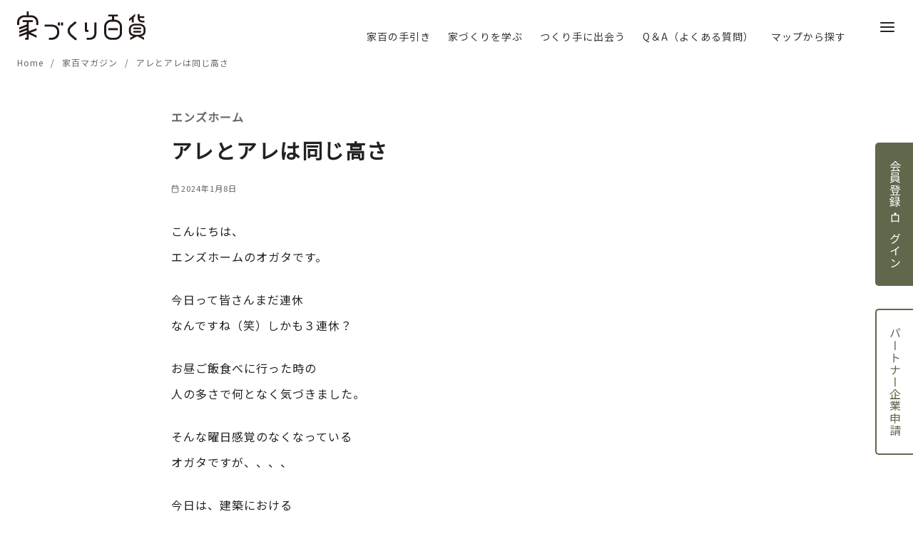

--- FILE ---
content_type: text/html; charset=utf-8
request_url: https://www.google.com/recaptcha/api2/anchor?ar=1&k=6Ldt3ZQdAAAAAKiyXAJcpTR_M0U2JEz5dtEy0Qx3&co=aHR0cHM6Ly9pZWR1a3VyaTEwMC5jb206NDQz&hl=en&v=PoyoqOPhxBO7pBk68S4YbpHZ&size=invisible&anchor-ms=20000&execute-ms=30000&cb=48m7jm652zq0
body_size: 48648
content:
<!DOCTYPE HTML><html dir="ltr" lang="en"><head><meta http-equiv="Content-Type" content="text/html; charset=UTF-8">
<meta http-equiv="X-UA-Compatible" content="IE=edge">
<title>reCAPTCHA</title>
<style type="text/css">
/* cyrillic-ext */
@font-face {
  font-family: 'Roboto';
  font-style: normal;
  font-weight: 400;
  font-stretch: 100%;
  src: url(//fonts.gstatic.com/s/roboto/v48/KFO7CnqEu92Fr1ME7kSn66aGLdTylUAMa3GUBHMdazTgWw.woff2) format('woff2');
  unicode-range: U+0460-052F, U+1C80-1C8A, U+20B4, U+2DE0-2DFF, U+A640-A69F, U+FE2E-FE2F;
}
/* cyrillic */
@font-face {
  font-family: 'Roboto';
  font-style: normal;
  font-weight: 400;
  font-stretch: 100%;
  src: url(//fonts.gstatic.com/s/roboto/v48/KFO7CnqEu92Fr1ME7kSn66aGLdTylUAMa3iUBHMdazTgWw.woff2) format('woff2');
  unicode-range: U+0301, U+0400-045F, U+0490-0491, U+04B0-04B1, U+2116;
}
/* greek-ext */
@font-face {
  font-family: 'Roboto';
  font-style: normal;
  font-weight: 400;
  font-stretch: 100%;
  src: url(//fonts.gstatic.com/s/roboto/v48/KFO7CnqEu92Fr1ME7kSn66aGLdTylUAMa3CUBHMdazTgWw.woff2) format('woff2');
  unicode-range: U+1F00-1FFF;
}
/* greek */
@font-face {
  font-family: 'Roboto';
  font-style: normal;
  font-weight: 400;
  font-stretch: 100%;
  src: url(//fonts.gstatic.com/s/roboto/v48/KFO7CnqEu92Fr1ME7kSn66aGLdTylUAMa3-UBHMdazTgWw.woff2) format('woff2');
  unicode-range: U+0370-0377, U+037A-037F, U+0384-038A, U+038C, U+038E-03A1, U+03A3-03FF;
}
/* math */
@font-face {
  font-family: 'Roboto';
  font-style: normal;
  font-weight: 400;
  font-stretch: 100%;
  src: url(//fonts.gstatic.com/s/roboto/v48/KFO7CnqEu92Fr1ME7kSn66aGLdTylUAMawCUBHMdazTgWw.woff2) format('woff2');
  unicode-range: U+0302-0303, U+0305, U+0307-0308, U+0310, U+0312, U+0315, U+031A, U+0326-0327, U+032C, U+032F-0330, U+0332-0333, U+0338, U+033A, U+0346, U+034D, U+0391-03A1, U+03A3-03A9, U+03B1-03C9, U+03D1, U+03D5-03D6, U+03F0-03F1, U+03F4-03F5, U+2016-2017, U+2034-2038, U+203C, U+2040, U+2043, U+2047, U+2050, U+2057, U+205F, U+2070-2071, U+2074-208E, U+2090-209C, U+20D0-20DC, U+20E1, U+20E5-20EF, U+2100-2112, U+2114-2115, U+2117-2121, U+2123-214F, U+2190, U+2192, U+2194-21AE, U+21B0-21E5, U+21F1-21F2, U+21F4-2211, U+2213-2214, U+2216-22FF, U+2308-230B, U+2310, U+2319, U+231C-2321, U+2336-237A, U+237C, U+2395, U+239B-23B7, U+23D0, U+23DC-23E1, U+2474-2475, U+25AF, U+25B3, U+25B7, U+25BD, U+25C1, U+25CA, U+25CC, U+25FB, U+266D-266F, U+27C0-27FF, U+2900-2AFF, U+2B0E-2B11, U+2B30-2B4C, U+2BFE, U+3030, U+FF5B, U+FF5D, U+1D400-1D7FF, U+1EE00-1EEFF;
}
/* symbols */
@font-face {
  font-family: 'Roboto';
  font-style: normal;
  font-weight: 400;
  font-stretch: 100%;
  src: url(//fonts.gstatic.com/s/roboto/v48/KFO7CnqEu92Fr1ME7kSn66aGLdTylUAMaxKUBHMdazTgWw.woff2) format('woff2');
  unicode-range: U+0001-000C, U+000E-001F, U+007F-009F, U+20DD-20E0, U+20E2-20E4, U+2150-218F, U+2190, U+2192, U+2194-2199, U+21AF, U+21E6-21F0, U+21F3, U+2218-2219, U+2299, U+22C4-22C6, U+2300-243F, U+2440-244A, U+2460-24FF, U+25A0-27BF, U+2800-28FF, U+2921-2922, U+2981, U+29BF, U+29EB, U+2B00-2BFF, U+4DC0-4DFF, U+FFF9-FFFB, U+10140-1018E, U+10190-1019C, U+101A0, U+101D0-101FD, U+102E0-102FB, U+10E60-10E7E, U+1D2C0-1D2D3, U+1D2E0-1D37F, U+1F000-1F0FF, U+1F100-1F1AD, U+1F1E6-1F1FF, U+1F30D-1F30F, U+1F315, U+1F31C, U+1F31E, U+1F320-1F32C, U+1F336, U+1F378, U+1F37D, U+1F382, U+1F393-1F39F, U+1F3A7-1F3A8, U+1F3AC-1F3AF, U+1F3C2, U+1F3C4-1F3C6, U+1F3CA-1F3CE, U+1F3D4-1F3E0, U+1F3ED, U+1F3F1-1F3F3, U+1F3F5-1F3F7, U+1F408, U+1F415, U+1F41F, U+1F426, U+1F43F, U+1F441-1F442, U+1F444, U+1F446-1F449, U+1F44C-1F44E, U+1F453, U+1F46A, U+1F47D, U+1F4A3, U+1F4B0, U+1F4B3, U+1F4B9, U+1F4BB, U+1F4BF, U+1F4C8-1F4CB, U+1F4D6, U+1F4DA, U+1F4DF, U+1F4E3-1F4E6, U+1F4EA-1F4ED, U+1F4F7, U+1F4F9-1F4FB, U+1F4FD-1F4FE, U+1F503, U+1F507-1F50B, U+1F50D, U+1F512-1F513, U+1F53E-1F54A, U+1F54F-1F5FA, U+1F610, U+1F650-1F67F, U+1F687, U+1F68D, U+1F691, U+1F694, U+1F698, U+1F6AD, U+1F6B2, U+1F6B9-1F6BA, U+1F6BC, U+1F6C6-1F6CF, U+1F6D3-1F6D7, U+1F6E0-1F6EA, U+1F6F0-1F6F3, U+1F6F7-1F6FC, U+1F700-1F7FF, U+1F800-1F80B, U+1F810-1F847, U+1F850-1F859, U+1F860-1F887, U+1F890-1F8AD, U+1F8B0-1F8BB, U+1F8C0-1F8C1, U+1F900-1F90B, U+1F93B, U+1F946, U+1F984, U+1F996, U+1F9E9, U+1FA00-1FA6F, U+1FA70-1FA7C, U+1FA80-1FA89, U+1FA8F-1FAC6, U+1FACE-1FADC, U+1FADF-1FAE9, U+1FAF0-1FAF8, U+1FB00-1FBFF;
}
/* vietnamese */
@font-face {
  font-family: 'Roboto';
  font-style: normal;
  font-weight: 400;
  font-stretch: 100%;
  src: url(//fonts.gstatic.com/s/roboto/v48/KFO7CnqEu92Fr1ME7kSn66aGLdTylUAMa3OUBHMdazTgWw.woff2) format('woff2');
  unicode-range: U+0102-0103, U+0110-0111, U+0128-0129, U+0168-0169, U+01A0-01A1, U+01AF-01B0, U+0300-0301, U+0303-0304, U+0308-0309, U+0323, U+0329, U+1EA0-1EF9, U+20AB;
}
/* latin-ext */
@font-face {
  font-family: 'Roboto';
  font-style: normal;
  font-weight: 400;
  font-stretch: 100%;
  src: url(//fonts.gstatic.com/s/roboto/v48/KFO7CnqEu92Fr1ME7kSn66aGLdTylUAMa3KUBHMdazTgWw.woff2) format('woff2');
  unicode-range: U+0100-02BA, U+02BD-02C5, U+02C7-02CC, U+02CE-02D7, U+02DD-02FF, U+0304, U+0308, U+0329, U+1D00-1DBF, U+1E00-1E9F, U+1EF2-1EFF, U+2020, U+20A0-20AB, U+20AD-20C0, U+2113, U+2C60-2C7F, U+A720-A7FF;
}
/* latin */
@font-face {
  font-family: 'Roboto';
  font-style: normal;
  font-weight: 400;
  font-stretch: 100%;
  src: url(//fonts.gstatic.com/s/roboto/v48/KFO7CnqEu92Fr1ME7kSn66aGLdTylUAMa3yUBHMdazQ.woff2) format('woff2');
  unicode-range: U+0000-00FF, U+0131, U+0152-0153, U+02BB-02BC, U+02C6, U+02DA, U+02DC, U+0304, U+0308, U+0329, U+2000-206F, U+20AC, U+2122, U+2191, U+2193, U+2212, U+2215, U+FEFF, U+FFFD;
}
/* cyrillic-ext */
@font-face {
  font-family: 'Roboto';
  font-style: normal;
  font-weight: 500;
  font-stretch: 100%;
  src: url(//fonts.gstatic.com/s/roboto/v48/KFO7CnqEu92Fr1ME7kSn66aGLdTylUAMa3GUBHMdazTgWw.woff2) format('woff2');
  unicode-range: U+0460-052F, U+1C80-1C8A, U+20B4, U+2DE0-2DFF, U+A640-A69F, U+FE2E-FE2F;
}
/* cyrillic */
@font-face {
  font-family: 'Roboto';
  font-style: normal;
  font-weight: 500;
  font-stretch: 100%;
  src: url(//fonts.gstatic.com/s/roboto/v48/KFO7CnqEu92Fr1ME7kSn66aGLdTylUAMa3iUBHMdazTgWw.woff2) format('woff2');
  unicode-range: U+0301, U+0400-045F, U+0490-0491, U+04B0-04B1, U+2116;
}
/* greek-ext */
@font-face {
  font-family: 'Roboto';
  font-style: normal;
  font-weight: 500;
  font-stretch: 100%;
  src: url(//fonts.gstatic.com/s/roboto/v48/KFO7CnqEu92Fr1ME7kSn66aGLdTylUAMa3CUBHMdazTgWw.woff2) format('woff2');
  unicode-range: U+1F00-1FFF;
}
/* greek */
@font-face {
  font-family: 'Roboto';
  font-style: normal;
  font-weight: 500;
  font-stretch: 100%;
  src: url(//fonts.gstatic.com/s/roboto/v48/KFO7CnqEu92Fr1ME7kSn66aGLdTylUAMa3-UBHMdazTgWw.woff2) format('woff2');
  unicode-range: U+0370-0377, U+037A-037F, U+0384-038A, U+038C, U+038E-03A1, U+03A3-03FF;
}
/* math */
@font-face {
  font-family: 'Roboto';
  font-style: normal;
  font-weight: 500;
  font-stretch: 100%;
  src: url(//fonts.gstatic.com/s/roboto/v48/KFO7CnqEu92Fr1ME7kSn66aGLdTylUAMawCUBHMdazTgWw.woff2) format('woff2');
  unicode-range: U+0302-0303, U+0305, U+0307-0308, U+0310, U+0312, U+0315, U+031A, U+0326-0327, U+032C, U+032F-0330, U+0332-0333, U+0338, U+033A, U+0346, U+034D, U+0391-03A1, U+03A3-03A9, U+03B1-03C9, U+03D1, U+03D5-03D6, U+03F0-03F1, U+03F4-03F5, U+2016-2017, U+2034-2038, U+203C, U+2040, U+2043, U+2047, U+2050, U+2057, U+205F, U+2070-2071, U+2074-208E, U+2090-209C, U+20D0-20DC, U+20E1, U+20E5-20EF, U+2100-2112, U+2114-2115, U+2117-2121, U+2123-214F, U+2190, U+2192, U+2194-21AE, U+21B0-21E5, U+21F1-21F2, U+21F4-2211, U+2213-2214, U+2216-22FF, U+2308-230B, U+2310, U+2319, U+231C-2321, U+2336-237A, U+237C, U+2395, U+239B-23B7, U+23D0, U+23DC-23E1, U+2474-2475, U+25AF, U+25B3, U+25B7, U+25BD, U+25C1, U+25CA, U+25CC, U+25FB, U+266D-266F, U+27C0-27FF, U+2900-2AFF, U+2B0E-2B11, U+2B30-2B4C, U+2BFE, U+3030, U+FF5B, U+FF5D, U+1D400-1D7FF, U+1EE00-1EEFF;
}
/* symbols */
@font-face {
  font-family: 'Roboto';
  font-style: normal;
  font-weight: 500;
  font-stretch: 100%;
  src: url(//fonts.gstatic.com/s/roboto/v48/KFO7CnqEu92Fr1ME7kSn66aGLdTylUAMaxKUBHMdazTgWw.woff2) format('woff2');
  unicode-range: U+0001-000C, U+000E-001F, U+007F-009F, U+20DD-20E0, U+20E2-20E4, U+2150-218F, U+2190, U+2192, U+2194-2199, U+21AF, U+21E6-21F0, U+21F3, U+2218-2219, U+2299, U+22C4-22C6, U+2300-243F, U+2440-244A, U+2460-24FF, U+25A0-27BF, U+2800-28FF, U+2921-2922, U+2981, U+29BF, U+29EB, U+2B00-2BFF, U+4DC0-4DFF, U+FFF9-FFFB, U+10140-1018E, U+10190-1019C, U+101A0, U+101D0-101FD, U+102E0-102FB, U+10E60-10E7E, U+1D2C0-1D2D3, U+1D2E0-1D37F, U+1F000-1F0FF, U+1F100-1F1AD, U+1F1E6-1F1FF, U+1F30D-1F30F, U+1F315, U+1F31C, U+1F31E, U+1F320-1F32C, U+1F336, U+1F378, U+1F37D, U+1F382, U+1F393-1F39F, U+1F3A7-1F3A8, U+1F3AC-1F3AF, U+1F3C2, U+1F3C4-1F3C6, U+1F3CA-1F3CE, U+1F3D4-1F3E0, U+1F3ED, U+1F3F1-1F3F3, U+1F3F5-1F3F7, U+1F408, U+1F415, U+1F41F, U+1F426, U+1F43F, U+1F441-1F442, U+1F444, U+1F446-1F449, U+1F44C-1F44E, U+1F453, U+1F46A, U+1F47D, U+1F4A3, U+1F4B0, U+1F4B3, U+1F4B9, U+1F4BB, U+1F4BF, U+1F4C8-1F4CB, U+1F4D6, U+1F4DA, U+1F4DF, U+1F4E3-1F4E6, U+1F4EA-1F4ED, U+1F4F7, U+1F4F9-1F4FB, U+1F4FD-1F4FE, U+1F503, U+1F507-1F50B, U+1F50D, U+1F512-1F513, U+1F53E-1F54A, U+1F54F-1F5FA, U+1F610, U+1F650-1F67F, U+1F687, U+1F68D, U+1F691, U+1F694, U+1F698, U+1F6AD, U+1F6B2, U+1F6B9-1F6BA, U+1F6BC, U+1F6C6-1F6CF, U+1F6D3-1F6D7, U+1F6E0-1F6EA, U+1F6F0-1F6F3, U+1F6F7-1F6FC, U+1F700-1F7FF, U+1F800-1F80B, U+1F810-1F847, U+1F850-1F859, U+1F860-1F887, U+1F890-1F8AD, U+1F8B0-1F8BB, U+1F8C0-1F8C1, U+1F900-1F90B, U+1F93B, U+1F946, U+1F984, U+1F996, U+1F9E9, U+1FA00-1FA6F, U+1FA70-1FA7C, U+1FA80-1FA89, U+1FA8F-1FAC6, U+1FACE-1FADC, U+1FADF-1FAE9, U+1FAF0-1FAF8, U+1FB00-1FBFF;
}
/* vietnamese */
@font-face {
  font-family: 'Roboto';
  font-style: normal;
  font-weight: 500;
  font-stretch: 100%;
  src: url(//fonts.gstatic.com/s/roboto/v48/KFO7CnqEu92Fr1ME7kSn66aGLdTylUAMa3OUBHMdazTgWw.woff2) format('woff2');
  unicode-range: U+0102-0103, U+0110-0111, U+0128-0129, U+0168-0169, U+01A0-01A1, U+01AF-01B0, U+0300-0301, U+0303-0304, U+0308-0309, U+0323, U+0329, U+1EA0-1EF9, U+20AB;
}
/* latin-ext */
@font-face {
  font-family: 'Roboto';
  font-style: normal;
  font-weight: 500;
  font-stretch: 100%;
  src: url(//fonts.gstatic.com/s/roboto/v48/KFO7CnqEu92Fr1ME7kSn66aGLdTylUAMa3KUBHMdazTgWw.woff2) format('woff2');
  unicode-range: U+0100-02BA, U+02BD-02C5, U+02C7-02CC, U+02CE-02D7, U+02DD-02FF, U+0304, U+0308, U+0329, U+1D00-1DBF, U+1E00-1E9F, U+1EF2-1EFF, U+2020, U+20A0-20AB, U+20AD-20C0, U+2113, U+2C60-2C7F, U+A720-A7FF;
}
/* latin */
@font-face {
  font-family: 'Roboto';
  font-style: normal;
  font-weight: 500;
  font-stretch: 100%;
  src: url(//fonts.gstatic.com/s/roboto/v48/KFO7CnqEu92Fr1ME7kSn66aGLdTylUAMa3yUBHMdazQ.woff2) format('woff2');
  unicode-range: U+0000-00FF, U+0131, U+0152-0153, U+02BB-02BC, U+02C6, U+02DA, U+02DC, U+0304, U+0308, U+0329, U+2000-206F, U+20AC, U+2122, U+2191, U+2193, U+2212, U+2215, U+FEFF, U+FFFD;
}
/* cyrillic-ext */
@font-face {
  font-family: 'Roboto';
  font-style: normal;
  font-weight: 900;
  font-stretch: 100%;
  src: url(//fonts.gstatic.com/s/roboto/v48/KFO7CnqEu92Fr1ME7kSn66aGLdTylUAMa3GUBHMdazTgWw.woff2) format('woff2');
  unicode-range: U+0460-052F, U+1C80-1C8A, U+20B4, U+2DE0-2DFF, U+A640-A69F, U+FE2E-FE2F;
}
/* cyrillic */
@font-face {
  font-family: 'Roboto';
  font-style: normal;
  font-weight: 900;
  font-stretch: 100%;
  src: url(//fonts.gstatic.com/s/roboto/v48/KFO7CnqEu92Fr1ME7kSn66aGLdTylUAMa3iUBHMdazTgWw.woff2) format('woff2');
  unicode-range: U+0301, U+0400-045F, U+0490-0491, U+04B0-04B1, U+2116;
}
/* greek-ext */
@font-face {
  font-family: 'Roboto';
  font-style: normal;
  font-weight: 900;
  font-stretch: 100%;
  src: url(//fonts.gstatic.com/s/roboto/v48/KFO7CnqEu92Fr1ME7kSn66aGLdTylUAMa3CUBHMdazTgWw.woff2) format('woff2');
  unicode-range: U+1F00-1FFF;
}
/* greek */
@font-face {
  font-family: 'Roboto';
  font-style: normal;
  font-weight: 900;
  font-stretch: 100%;
  src: url(//fonts.gstatic.com/s/roboto/v48/KFO7CnqEu92Fr1ME7kSn66aGLdTylUAMa3-UBHMdazTgWw.woff2) format('woff2');
  unicode-range: U+0370-0377, U+037A-037F, U+0384-038A, U+038C, U+038E-03A1, U+03A3-03FF;
}
/* math */
@font-face {
  font-family: 'Roboto';
  font-style: normal;
  font-weight: 900;
  font-stretch: 100%;
  src: url(//fonts.gstatic.com/s/roboto/v48/KFO7CnqEu92Fr1ME7kSn66aGLdTylUAMawCUBHMdazTgWw.woff2) format('woff2');
  unicode-range: U+0302-0303, U+0305, U+0307-0308, U+0310, U+0312, U+0315, U+031A, U+0326-0327, U+032C, U+032F-0330, U+0332-0333, U+0338, U+033A, U+0346, U+034D, U+0391-03A1, U+03A3-03A9, U+03B1-03C9, U+03D1, U+03D5-03D6, U+03F0-03F1, U+03F4-03F5, U+2016-2017, U+2034-2038, U+203C, U+2040, U+2043, U+2047, U+2050, U+2057, U+205F, U+2070-2071, U+2074-208E, U+2090-209C, U+20D0-20DC, U+20E1, U+20E5-20EF, U+2100-2112, U+2114-2115, U+2117-2121, U+2123-214F, U+2190, U+2192, U+2194-21AE, U+21B0-21E5, U+21F1-21F2, U+21F4-2211, U+2213-2214, U+2216-22FF, U+2308-230B, U+2310, U+2319, U+231C-2321, U+2336-237A, U+237C, U+2395, U+239B-23B7, U+23D0, U+23DC-23E1, U+2474-2475, U+25AF, U+25B3, U+25B7, U+25BD, U+25C1, U+25CA, U+25CC, U+25FB, U+266D-266F, U+27C0-27FF, U+2900-2AFF, U+2B0E-2B11, U+2B30-2B4C, U+2BFE, U+3030, U+FF5B, U+FF5D, U+1D400-1D7FF, U+1EE00-1EEFF;
}
/* symbols */
@font-face {
  font-family: 'Roboto';
  font-style: normal;
  font-weight: 900;
  font-stretch: 100%;
  src: url(//fonts.gstatic.com/s/roboto/v48/KFO7CnqEu92Fr1ME7kSn66aGLdTylUAMaxKUBHMdazTgWw.woff2) format('woff2');
  unicode-range: U+0001-000C, U+000E-001F, U+007F-009F, U+20DD-20E0, U+20E2-20E4, U+2150-218F, U+2190, U+2192, U+2194-2199, U+21AF, U+21E6-21F0, U+21F3, U+2218-2219, U+2299, U+22C4-22C6, U+2300-243F, U+2440-244A, U+2460-24FF, U+25A0-27BF, U+2800-28FF, U+2921-2922, U+2981, U+29BF, U+29EB, U+2B00-2BFF, U+4DC0-4DFF, U+FFF9-FFFB, U+10140-1018E, U+10190-1019C, U+101A0, U+101D0-101FD, U+102E0-102FB, U+10E60-10E7E, U+1D2C0-1D2D3, U+1D2E0-1D37F, U+1F000-1F0FF, U+1F100-1F1AD, U+1F1E6-1F1FF, U+1F30D-1F30F, U+1F315, U+1F31C, U+1F31E, U+1F320-1F32C, U+1F336, U+1F378, U+1F37D, U+1F382, U+1F393-1F39F, U+1F3A7-1F3A8, U+1F3AC-1F3AF, U+1F3C2, U+1F3C4-1F3C6, U+1F3CA-1F3CE, U+1F3D4-1F3E0, U+1F3ED, U+1F3F1-1F3F3, U+1F3F5-1F3F7, U+1F408, U+1F415, U+1F41F, U+1F426, U+1F43F, U+1F441-1F442, U+1F444, U+1F446-1F449, U+1F44C-1F44E, U+1F453, U+1F46A, U+1F47D, U+1F4A3, U+1F4B0, U+1F4B3, U+1F4B9, U+1F4BB, U+1F4BF, U+1F4C8-1F4CB, U+1F4D6, U+1F4DA, U+1F4DF, U+1F4E3-1F4E6, U+1F4EA-1F4ED, U+1F4F7, U+1F4F9-1F4FB, U+1F4FD-1F4FE, U+1F503, U+1F507-1F50B, U+1F50D, U+1F512-1F513, U+1F53E-1F54A, U+1F54F-1F5FA, U+1F610, U+1F650-1F67F, U+1F687, U+1F68D, U+1F691, U+1F694, U+1F698, U+1F6AD, U+1F6B2, U+1F6B9-1F6BA, U+1F6BC, U+1F6C6-1F6CF, U+1F6D3-1F6D7, U+1F6E0-1F6EA, U+1F6F0-1F6F3, U+1F6F7-1F6FC, U+1F700-1F7FF, U+1F800-1F80B, U+1F810-1F847, U+1F850-1F859, U+1F860-1F887, U+1F890-1F8AD, U+1F8B0-1F8BB, U+1F8C0-1F8C1, U+1F900-1F90B, U+1F93B, U+1F946, U+1F984, U+1F996, U+1F9E9, U+1FA00-1FA6F, U+1FA70-1FA7C, U+1FA80-1FA89, U+1FA8F-1FAC6, U+1FACE-1FADC, U+1FADF-1FAE9, U+1FAF0-1FAF8, U+1FB00-1FBFF;
}
/* vietnamese */
@font-face {
  font-family: 'Roboto';
  font-style: normal;
  font-weight: 900;
  font-stretch: 100%;
  src: url(//fonts.gstatic.com/s/roboto/v48/KFO7CnqEu92Fr1ME7kSn66aGLdTylUAMa3OUBHMdazTgWw.woff2) format('woff2');
  unicode-range: U+0102-0103, U+0110-0111, U+0128-0129, U+0168-0169, U+01A0-01A1, U+01AF-01B0, U+0300-0301, U+0303-0304, U+0308-0309, U+0323, U+0329, U+1EA0-1EF9, U+20AB;
}
/* latin-ext */
@font-face {
  font-family: 'Roboto';
  font-style: normal;
  font-weight: 900;
  font-stretch: 100%;
  src: url(//fonts.gstatic.com/s/roboto/v48/KFO7CnqEu92Fr1ME7kSn66aGLdTylUAMa3KUBHMdazTgWw.woff2) format('woff2');
  unicode-range: U+0100-02BA, U+02BD-02C5, U+02C7-02CC, U+02CE-02D7, U+02DD-02FF, U+0304, U+0308, U+0329, U+1D00-1DBF, U+1E00-1E9F, U+1EF2-1EFF, U+2020, U+20A0-20AB, U+20AD-20C0, U+2113, U+2C60-2C7F, U+A720-A7FF;
}
/* latin */
@font-face {
  font-family: 'Roboto';
  font-style: normal;
  font-weight: 900;
  font-stretch: 100%;
  src: url(//fonts.gstatic.com/s/roboto/v48/KFO7CnqEu92Fr1ME7kSn66aGLdTylUAMa3yUBHMdazQ.woff2) format('woff2');
  unicode-range: U+0000-00FF, U+0131, U+0152-0153, U+02BB-02BC, U+02C6, U+02DA, U+02DC, U+0304, U+0308, U+0329, U+2000-206F, U+20AC, U+2122, U+2191, U+2193, U+2212, U+2215, U+FEFF, U+FFFD;
}

</style>
<link rel="stylesheet" type="text/css" href="https://www.gstatic.com/recaptcha/releases/PoyoqOPhxBO7pBk68S4YbpHZ/styles__ltr.css">
<script nonce="CI7OOdkpMg9B_D0AnCB8fw" type="text/javascript">window['__recaptcha_api'] = 'https://www.google.com/recaptcha/api2/';</script>
<script type="text/javascript" src="https://www.gstatic.com/recaptcha/releases/PoyoqOPhxBO7pBk68S4YbpHZ/recaptcha__en.js" nonce="CI7OOdkpMg9B_D0AnCB8fw">
      
    </script></head>
<body><div id="rc-anchor-alert" class="rc-anchor-alert"></div>
<input type="hidden" id="recaptcha-token" value="[base64]">
<script type="text/javascript" nonce="CI7OOdkpMg9B_D0AnCB8fw">
      recaptcha.anchor.Main.init("[\x22ainput\x22,[\x22bgdata\x22,\x22\x22,\[base64]/[base64]/[base64]/[base64]/[base64]/[base64]/[base64]/[base64]/[base64]/[base64]\\u003d\x22,\[base64]\\u003d\x22,\x22d8ObwqA4w69Zw73CscOyw7zCg3B4RxvDp8OTdFlCR8KFw7c1IlXCisOPwpzCrAVFw44YfUklwrYew7LCl8KOwq8OwoXCgcO3wrxRwp4iw6JyLV/DpClzIBFLw7Y/VEBgHMK7wrbDuhB5YV8nwqLDosKBNw8fDkYJwrjDj8Kdw6bCocOKwrAGw4DDpcOZwptuQsKYw5HDgsKLwrbCgHRXw5jClMK4VcO/M8Kqw5rDpcOResOTbDwPbArDoSQvw7IqwrjDqU3DqDrCjcOKw5TDqQfDscOcehXDqhtgwoQ/O8O9NETDqGTCgGtHP8OcFDbCiTtww4DCsT0Kw5HChA/DoVtJwoJBfhEdwoEUwp1QWCDDjG95dcOmw6sVwr/DnMKuHMOyacKfw5rDmsOkdnBmw5bDncK0w4NUw6DCs3PCjcOMw4lKwrJsw4/[base64]/JMOaw61xQcOlTmDChsK+NWlhLcOLNFnDuMO2eQbCl8K1w5PDscOjD8KdIsKbdHpcBDjDrMKRJhPCo8K1w7/[base64]/CqEHDs8KTw6TCnDvDui/Dgj/DssKLwrvCr8OdAsK9w4M/[base64]/CmcKIw6nCizPCpQbCssKZKxQpczR9wp/[base64]/RcOpbMKAw4bCuGLCqcOGw4MIw5jCiw3Dp8KkD1jCgsO2c8KhOSrDrE7DoWNZwq1Tw5J1wr3CrEzDnsKhRV7ClcOBJmHDmTfDjUEsw7rDkwENwoQkw5bCsAcRwq4XXMKdVcKnwqzDqhc6w6XCjMOpdsOTwp5zw7s7wpnChhQmFX/[base64]/CjcKiw69uex4uw7Ilwq5XW8OoAcOzwrrCh1nCv0fCucOcUiBoZsKKwrnCqsO+wpvDpsKvJxERSB3DjTrDrcKgYEcMZ8KNI8O+w5zDpsODMMKZwrUobsKLwrpeG8OUw7/DmgZ+wo7DncKcUsOPw6Axwo9Jw6bCmsOTFMKcwo9BwozDj8OWFA3CkFR3w6nCsMOcRX7CoTjCpcKzHsOgOirDtsKGb8OGIQwVwrUfEsK/bkg7woAifxMuwrs7wpBgCMKJKMOpw5NrU3DDj3bChx8hwpjDocKCwpNoVMKqw63DhinDnQnCrFR1GsKPw7nCiCTClcOCDcKcF8K+w5s8wqBiA2xzI3vDksORKiDDq8O8woLCrMO5GmANccKRw5IpwqrChGx1aiNNwpIJw6ErD1p/[base64]/P2HDt8KiFS3CrBNRBXjDpMOmw47DpMOVwrFUwo7CkMKsw51mw4l4w4I6woDClQxFw4Eywrkyw5w2ScKIW8K5Q8K/w5AQOcKowpNqecONw5cswoNxwqISw5vCtsOiPcK/w5zDlxUQw753w54AYQd4w6HDusKXwr7DozvChMO2OMKAw7o+NsKCw6B4Rz7CrcOJwpzChyLCscK0C8Kow7/Dim3CncK2woIxwqDDkD5gQwoXaMO9wqgawr/CgcKwbcOzwq/[base64]/wqp4wrMtBMKWIEJ2w7QdWh/CmMOzfsOOw7HCq0o0Ni3DjDLDjMKawoTCsMOWwo/DuSg/w63DvkvCiMO2w5Y1wrrCoitUfMK5PsKKw6LCisO/JynCsklJwpfCiMO0wp8Gw7LDrkfClMKMWCYDCykCKzMGfcKpworCrXJaVsO8w7YsDMK4QUjCs8OswoTCn8OXwpB8BjgGIHYtexhpSsOKw4Q6Fi3DlMOEAcOsw4ZKI0vDnCHCrXHCo8KAwo/Dn1ZBWwoGw5c5HTbDkDZEwoY/PMKHw6jDlW/[base64]/DsKfOVM1w4zDk2DDlgjCvMOwWcO/wrLDmhkcWiLCunDDoFLDn3EXRBDDgsOKwoIfw5LDh8KDcwjDoRpfNjbDpcKRwp/CtBXDl8OzJCPDgsOnKXgew6tPw4/DscKUXHvCosOvBksxWcKoEQXDmD3DisK7EUXClAkuS8K3wpjCnsOqMMOKwpzChB5ew6Blwok4TgfCjMOHcMKjwp9oH0RGLzFoCMKbHDphTSLCr315QQlBwrPDrnLCtsK2wo/Dr8OKw5ZeKhfCrsK0w6c/fDvDmsOlVDZewq4OJ0YaG8KuwonDjMKJw4ITw6QtWzrCl1BLRcKvw6xAY8KNw7scwqhcb8KJwoxzEABlw4NLQMKYw6BmwrrCjcKAI3DClcK4RCcuw5Y8w6VkdCzCsMOMFX/Dtxo4RzM8VjMJw4hGciDDujHDrsKzAQpVCsKpPMKyw6Z/AS3DpknChkQSw5YpUFzDn8KLwprDpW/DpMOVZMOrw7YjC2UPNA7DpDZdwqTDr8OHCyPDncKYAhJ0H8OTw7zCrsKMw5/ChhzChcO2KxXCrMKkw58KwovDkA7CksOuDMO4w5Qaemw/wo/CrUtRKSPDpjoXdDw7w6Y8w4vDkcOrw6sTGSI9MTErwpHDgGPCvWQ3M8KaDynDosOxRSLDnzPDtsK1aRxBW8KIwoDDg1kpw4/Cq8OKUMOow7XCrMKmw5Mbw7vDicKCfzHCsmh3wp/[base64]/[base64]/CoSlKYG/[base64]/[base64]/CmW1xwpEQwoYiZgtawqteM8Kzf8KBLMOPwoLCisKuwqPCl2PCmyhMw4RRw7UEKAzCsmnCjm8BEcOIw6UAVF/DlsOOa8KcJMKJB8KeCMOlw4vDp0rCt0nDuEQxPMKiaMOvD8OWw7NnHQd9w55fRxwRWMO3aGkjdMKIfh8rw5vCqygvHDlCbcO8wrY6ZnvCoMOmIsOEw6vDkDkuecKTw5EYb8ODFDN4wr4RQBrDncOcQsOEwq7DtH/CvQodw7QueMK/woHDmE95Y8KewqpGV8KXwosHw4vDjcKiMSfDksKmGV3CsTcTw5Nua8KTFMKmMMOwwr9pw6LCnRwIw40Ww7Rdw70hw5gdB8OnJwILw7p+w7tPJSDDkcOxw7rCvlBewqByI8Ofw5fDp8OwVzNOwqvCslzCrn/CscKlWUMIwo3CnjY+w5nCqgFwcE3Dq8O4wp8UwpHChcOMwpshwq0ZJMOMwpzCvl/CgsOgworCscOqwp1rw7sPVRHDr0pUwpJwwop0IRnDhDd1J8KoQgwpCBbCn8K0w6bCsmfCsMKIw6Z8JMO3AMKuwrtKwq7DpsKXMcKBw48ewpAowol6L1jDmgoZwpgWw7RswoLDisK9csORwpPDtWklw65kH8OMeHPDgCBbw6U2LXNqw5vCrGxTW8KUe8OVf8KKNsKIah/CuwTDhMObLMKoPDfCpHLDm8OpHsO+w793AcKBXcKIw6DCtMO4wrVLZMOPwqzDsCLCgcK7wqDDl8OuMms0PRvDkk/DoBhXDMKMEDvDqsKrw4E0NAJewoLCp8K0WWrCuX5uw6DClA9OQsKyacKbw4VKwo50QS4aw5jChjvDmcKCHjUiRjc4HErCrMO+dTjDlDLCnE4RSsOow47CoMKpABw6wrETwpLDtQU7O27DrhYIwqB6wqtsU08nasOVwqjCp8KRwqR8w6LCt8KLJjzCn8O8wpVAwrrCtG/ChMOxNDPCtcKKw5Buw5I3wpLCl8KQwo8cw63Cs0vDtcOpwpJ2bBvCusK4OEfDqmUcW2nCncOyF8KcRcOGw5R9D8Kuw5x2Q0x5JhzCsCQpTg5iwqABfFtKchoCOF8Qw5Mcw64nwqkQwqjDpx5Fw44BwrUuR8KLw7NaB8KjHcKfw5tJw5AMVmpiw7szVcKkwpl/[base64]/wpnCvzBWwq7Dm8OhPMOgQMK1BcOkHcOkw5UIw4TCpsOsw6rDucKew67DgsOqN8O+w49+w49sPsOOw5sjwo3ClTcNTwkrw4Bzw7lXECFfe8OuwqDDlsKtw6rCjwLDgSICcMOAVMOSVcOtw6zCh8OBW03DvGpdMBTDoMOwE8OYIlgpXcOdNA/[base64]/[base64]/DlMO3wpXDuiPDnXvDr8OMwrB6DcK3w4QVwrfCu0t4w5hVB2jDsHHDrsKywoowJk3CqA/Du8KUVGnDsEsaLwA5wo1fVMKTw7PDuMOCWsKoJzBxZwwfwplVw7jCp8OueFtkfsOsw6YRw6dBQHZXOEPDqcKfZAsVaCjDusOnw6TDt2/[base64]/w7l3G8OzwojDg8ONKsO3w4ZedsKuKgDDlsKXw6jCmzsEw6TDoMKLbk7DsX7CoMKCw4V3wpk1MMKJwo1JR8OvZT/Ch8KmFjvDoHfDiSlPccKASnbDjk7CgzTCknDClVXDkDkva8OQfMK8w5/Cm8KywovDhi3DvGPCmkLCmcK9w40jMwjDqj7DnjjCqcKKR8Obw6tkwp0+XcKFLll/w5tBU1tSw7LCqcO5BMORFSbDvS/Ci8KXwq3CuwRrwrXDiiXDnXAsAArDt2UMWgDDusOKEMOZw5g6w6MFw5sBQG5UKGHDksKJw5fCiz9Ew5TCjmLDgD3Dr8Kxw58VKWoNUcKRw4LDvcKiQ8Otw5ZFwrIIwppAH8Kvw6lEw5gawoN+LsOTUAcoQ8Oqw6Y/wqDDi8Oywr8pw67DpADDszrClMOeBVlPWcO9c8KeYVc0w5RTwo1cw5wcw60mwqzCq3fCm8KKdcONw6NMw5vDocKqd8KWwr3DiygiFRfDoWDCqMKhL8KWH8OgFD9mw7c/[base64]/Dh8KRbsONEsKWwqzCrcO6w4jCucKvw4vCqMKuwppJQiEZwoPDsGbCqz5FYsKkRMKTwqLCksO+w6U6wpPCt8KgwoZYRAlrUgpawrAQw5nDpsKecsOWGA3CiMK4wrTDncOEJMOaX8OZAcKnecKsRTLDvhnDuh7DkF3DgMOeNQrClXHDlMK6w68rwpzDjyhBwq/[base64]/[base64]/[base64]/[base64]/CqsOQwrLCu8OZMBhzwogrVsKkNQ/[base64]/[base64]/Du8KlGHwNw5bCtU7Cq0LDpHc1DQN6wpnDnXsTA2LDuEjDr8KAXmJ5wqxRHQkgesKuQ8K9EFjCoU/[base64]/WgbCiMOgw77DjjnCtsKJwpgAw4zCsVbDq8KAwqzDv8Owwq/CnMO4dsKYMcOTVxgsw5gmwoZ2FX3CoH7CozjChsOJw5tZYsORcUYvwpdeL8OvEAIqw4bCgsKcw4nDh8KPw7svXcOnwpjDgyvCk8OIBcORaD/CmMOWd2fCmMKDw754w47Cv8O5wqclAhbCqsKAah84w4XCuQxmw6LDnUN+cVZ5w40Mw6liUsOWPWnCr1PDicOXwq3CjDBbw5jDpsKMw4jCpMOCccO9XUHClMKVw4fCnsOHw5lCwrLCgiJeckFrw5TDrMKyJDRjPcKPw4FoW2/ClcOrLWDCq2NHwqARwqhow4R/TAcowr7CtsK/QmHDrxIwwoHCjSp3eMK8w5PCqsKLw4BKw6t6C8OBAiXCsTvCkUYDPcOcwqUlw4rChi5cw4pFdcKHw4TCsMKQJCzDmV17wr3DqWI1woEwSlLDoDrCvsKTw5nCmz/CvRzDiRFUS8Kjw5DCssKkw7HCpgMqw7nCvMO8eSfCmcOaw4TCtMOGeE8Pw4jCui4We3U1w4XDm8OYwqPDr1luNWjCl0HDisKCJMKyEH9jw4/DtsK8BMK+w4V4w7lJw6/DknzCrD9ANwTDmsOdYMKYw54Yw63Dh0bDjlc7w4TCjW7CmsOre34KCVFfVkTCkHl4wrjClHLDv8OQwqnDsh/CgcKlYsK2wrrDmsOSBMOwAwXDmRI/ZcOtSmHDucOISMKcCsK1w4/[base64]/wqYZwpJEWCTCiyzDiV/Doz7DlknDocOKEQlKcCUQwo7DnEEyw5XCsMOXwqMTwq7DgsOLZ0NHw4JmwrsVUMKTJFzCoFLDrcKXSHpgOBXDo8KXfjjCsFcRw6MMw6oHBAM3MkbCtcK7OlPChcKhRcKbSMO/w6x5csKbXXYQw5PCq17DrABEw5UASxpmw5Jjw4LDgF/DlSw4KxZQw4HDnMOQw6R+wqkQCcKIwoV7wpzCv8Ogw5DDiDbDgcKbw67CnlxRBBHCu8KBw5x5dMKow5Jtw5XDpCJdw6tWEXJhL8OOwqpVwovDpcK7w5R/L8OVLMONe8KDYGhMw7AFwpzCi8O/[base64]/ClcKGwrUoBhTDgCxwwodSwrsHwoVnw6RoesO0GUrDrsOZw7nCosO+FW1JwqBLGDRDwpfDnXzChVpoa8O9MXDDu13DtsKSwqjDlwZTw4/Co8OVw6oke8K0wqrDgAnDmmbDvwMiwoTDl2zDk10hL8OcOMKewrvDuiHDgBfCh8Kjwrghw4FzIsOkw5A2w5YnIMK2wrYPEsOabV1/N8OlGMO5fV1ew4FIw6jCi8OUwpZdw6TCqhnDoyNMTxDDlh3DlsKiwrZPwqfDumXCsw0fw4DCmcKDw5fDqj9MwqTCuXDCj8K6H8KKw7fDusODw7/Dv00xwrFKwpLCscOQRcKFwrPDs2QWEhNVccKfwptgeHkwwqpTRsKVw4/CgsKoKSnDt8Kca8KuB8OHH3E2w5PCmcKSRC/CrsOXLUTCucKvYMKawrosTRPCv8KKw5bDvsOlXsKKw4EWw6Z5ARITN0drw7XCpMOAHmpNAcOvw7XClsOxwqZvwqzDlGVAbsKbw6dnCTrCvMKgw7vDnCnDswfDgcKfw7JRQEJkw4oew6vCjsKTw79gwr/Cnw0AwovCrsOwJmR2wp00w58Nw7wLwqouNcOKw6JlQmVjFlDDtWY/Ax0AwrLClWdaUkPDpzzDv8K+JMOKYUrCo0ZvMsK1wpHCsDRUw5/[base64]/CqMKtwo7CucOEYgZHwpnCjmNuS8O/[base64]/[base64]/DqhBgw4bDmWBZJcK5wp56wpnCtj7DnXdadiE7w5PDr8O7w7NIwpElw5HDicKWGy/DrMK5wrECwpInD8OcbRDDqMOPwrTCrsOIwp7DrT8Uw7fDrkZiwpAWAxfCj8Ogdh5KewgAF8O+SsOEPmJQOcKQw4rCpFh8wpN7BW/DgDdsw4LChSXDq8OZPUVLw7PCkiRKwrvCqlhnJyDCmzHCoEPCnsOtworDt8OVSU7DgiLDisOmAWhLw4XCvSxXwosBFcKgb8K0GRAhwpAeTMKlATcbwpkUw57DmMK3MsK7IAPCplfCnw7DjTfDhMOcw4vCvMOrwqdPRMOqAgZ1Xn0xHy/CsEnCpj/Ct1XCiHUANsOlLsKPw7LDmC3DgVbClMK/[base64]/CrcKdw5DCq3AdGcOQw58swqvCjsK5wrc3wqFSM1xYV8OXw5Eew6xUbHHCryDDvcORaT/[base64]/Cvw1IN1LDq8KAw4gnwrg9PAU4w7PDrMKPNMKRVx3ClsOAw4/[base64]/[base64]/CrsKZZF9FwqQHViTCrknDlh7CpMKVPwB1w5nDgGXCtcOVw5vDpcKTBQkkWcOkworCowzDocOWL0p+w5QEwp7Dl3PDjRpHKMOaw7rDrMODIUXDp8KwaRvDiMOTZwjCp8O7R3vDm0dvKcKVbsObwpHCkMKgwp3CqXHDt8KlwpkVdcOmwpJowp/[base64]/Ctx80c8Olw6/CkQEHIx/DugZ/QsK1w4DDqcKXScOuw45Sw7g4wpvCoxBNw7pVOzh4S2N8N8OAFMO+woVQwoXDk8KTwohRK8KgwoBNJ8Kgwo0nAxoHwqpKwqDCpsK/CsOlwr7Co8OXw6jCj8OhU08vCwrDnic+GMOKwprDlBvDqz7CljTCncOow6EEKT/Dvl/DncKHRMO4w7cew6lVw7rCgsKBwq4xXmvCiRMZawkkw5TDk8KpUsKKwqfCrSZEwq0KHT7DpsO/XsOiAcO2asKLw7fCk29Vw6LCg8K3wr5Wwo/Cpl7DisKPb8O8wrtywrfCkiHCvkRWdDTCt8Khw6NkSGnCuWPDh8KHe1TDtCUlGjDDtzjDusOOw5xmRTBGUMOkw4bCuWlDwo7CisOnw5Ixw6Bhw4s1w6skHsKvw6jCjcOJw4cBLCZVScKcVm7CosKSLMKJwqQ7w5ZUwr5LeVZ5wqDCo8O0wqLCsnISwodPwoVCwrpzwp/[base64]/Crn3DrTHDl8OYw43DiHYSwr/DpMKFwovDmlnClMKQw4nDkcO/dsKUAy0UJ8OFRGtmMV44w6VZw4LDkD/CoGDCnMOzNwbDqz7Di8OYTMKJwo7CucOPw4Mnw4XDg27CiEwySmc4wrvDqELDlcO/[base64]/DlibDsiQZFQRowpMlRsKNw7/DuE3DhMKIworCliY8AMORbcKHDFbDlQPCrwMoOXjDvW5kacOXAgLDuMKcw4p5Pm3CpDjDoSnCnMOIPsKHFcKKw4PDkMOhwoslAm5tw6zCrMOBKcKmJgQgwo8tw7fDsSI+w4nCocKNwpjCiMO4w4IALXk0FcOHR8OvwovCo8OSVjTDiMKUwppcfsKNwohzw5oQw7/[base64]/DksK2w7huw4lfw4vCgzh1fMKjw6fCs8KAw4HDtyjCmMKwK2gBw4UzHsKfw6gVDErCikHCnXcbwp3DnRzDuE7Co8KCX8OLwoVsw7HCvUvCsj7CuMKIenPDlcOiU8OFw6PDplA1eV3Ci8O/[base64]/Dv8KnPE1ywojDoXUOWMKcw73Cv8OGBMO/[base64]/DhcKwwqHCuVZaZ1gdQCdxAsKTw55ib0/DucKfBcKMQTvCih7CoDHCjsO/w6vCrzLDtMKZw6DCi8OhCsKWY8OaLkPCi3w8KcKaw4vDj8Kxw4TCn8OYw6R/[base64]/L3bCusK4AcONw7nDlMKIHV/Cgy/[base64]/wrVKY8OGw6RLYsKJw7rChldkw6low5fCpDleLMOqwrPDsMKlJsKbwrvCicKGXsOwwoPCki14cVQvXwPCpMOzw6NFM8OhDBNSwrLDsXzCowPDulwMRMKYw4s+AMK8wokAwrfDqcOoF23DksKiZUfDo27Ct8OvK8ODw4LCp3E7wq/DkMOZw7nDnMKOwr/CpEMTAMO/BHhUw63CkMKbwo3DscKMwqbDs8KTwocPw5lcG8Kqwr7DvzgPSS8Dw59kLMK6wrzCt8Odw6xMwr3Ct8KTYMOOwpXCpcKHYlDDv8KrwqoRw5Eww696dG8Xwqd1JnEuFsOhZ3PCqnAvAnAnw73DrcOnS8OPdMOXw6kGw6dqw47DoMK7w7fCkcK3KUrDnATDrCduJg/DvMOFwrcmVB1Sw5bCiHcGwq/Cg8KDBcO0wo4fwqNYwr1gwpV4wr3DvnbCuE/DoRrDoAjCm0hwbsOPAsOQa3vDrH7DmDh/fMKSwpHDjcKIw4Q5UsK4LcO/wrPCmcKOCHbCqcOlw6EUw44bwoXDrsK2T1DCl8K3EsOpw7XCg8KPwoowwrIaLS7DhcKUV33CqjHCrWYbax9yccKKw4nCm1JEHGzCvMK/McKJY8OqLCRtQ2IiUy3CqErClMKEw7TDn8OMw6lLw6jChAPCpw/DojrCl8KQwprCmsKnw6BtwpwedGZhQFQMw5LDm3LCoHHClXzDo8KoZys/REhkw5gHwrtrD8Kaw5hwPUnCk8KGwpTCtcKcQ8KGccKIw5HDiMKiwpPClmzCm8ORw6/DhMKSFms2wrPCs8O9wqfDuXRIw7XCmcK5w7bCkS8gw7IGZsKLUznCvsKXw685ScOPf1/[base64]/w7nCjg3Cjg3CqsKmw7rCocKpWMObwrHCiMOfbn3Cm1fDpxPDq8Ofwq1mwoHDuwQswotRwp4CDcKHw4/CiAnCoMOWGMKoPmFeAsK9MzPCsMO2TRNZIcK/FMKZw4IbwojCmUo/[base64]/CkyNkPcKsMXfDvRRiw6s0w505wqnDr2EOwqxhwoPDvMKhw78Vwo3DrcK/Mx1QJ8OwR8OKGMKRw4XCplfCuhjClC8Vw6rCkU3DgGhNTcKRw47Dp8Kkw73CucOOw4TCrMO0acKCwqvDq1HDnyzDlsO4RsK2EcKsPxJTw5TDoUXDl8OaNMONbMKdPQhvbMObRsOhVBfDkxh1aMKzwrHDm8O0w73Ct08Gw703w4QYw4ZBwp/[base64]/DsRTCuSxFZ8ONw4VWMcOEXmBVw6XDm0RKRcKwccOowr7DhcOEPcK4wrTDvGTCicOqKEM/XBYxVEHDkR/[base64]/w7XDog7CksOLwpPCu8OtKGvCmz42D8OhFC/Cu8O7IsOtbiXCuMKsdcO7A8OUwrXDvFgaw4wkw4bCicOkwpUuVQzDnMKsw6oKPktuwoZ0TsOMFjTDosO+V1x4w4vCllIXP8OASnTCl8O8w5DCjB3CkkbCqMOFw5LCi2YqY8KbMmDCsGrDvsKMw7NdwrTCosO6wqUOVlfDpyMGwo4NEcObRHBxT8KXw7hIX8Obwq/DocOoE2XCvMKsw6/Ch0XClsKew47ChMKwwr0OwpxEZn5Pw4TDtQNicsKewrrDisK3GMOswonDhsOxw5YVa1JCTcKAKsOGw54FNsOxY8O6EMOTwpLDr1jCgS/Dl8KawpfDgcKGwrBye8OTwq/Dk15ePzbCmXs1w7g0wqk9woXCjQ7CqsOYw4PDpExWwqbCr8OoIi/CncOow55HwqrChh5aw7ZRwrMvw7p1w5HDqsO6dsORwqJwwrtqA8K4L8KCVSXCq1PDrMOTfMKLXsKwwptTw5xjO8Omw6YBwrpIw5NxJMK/[base64]/DksOFF3Zowr1RSFIbw7w7UGxdJsKxwrzCjktqK8OuVsOhVcKAw7xjw7TDrTFyw5rDkMOUYcKUFcKaCcO+wp4mRybCgUXDkMK7HsO3ZB/Dl2EENz9Rwoguw7bDvMOow6ZbecKNwq5bw7PCmxFtwqfDpCvDpcO5BgBJwoVID2Zjwq/CkUPDvcKhOMKdfDUwXsKKwpLDgA/CrcOAAcOUwpvCu1bDk2AiKcK0JWDCj8KMwqIQwrXDu2DDi1Bxw4R6c3bCkMKdHcOfw6/DhTQIUSV+Z8OkdsKtKizCvcOZQMKQw6ZdRcKpwrdWIMKtwoUQfVXDrcKlw57CvcOaw6l+cgVIwp/[base64]/[base64]/DhcK4VcOFVXg4wrQEIAINEsOsYQZDHMO/CMOZw6TDjcKjTWTCuMKFQgJCSloKw7HCgi/DrlrDrVc6asKsUxDCk0U6csKmE8KUOsOrw6XCh8KaFG85w4jCpcOmw7VaZz9TYG/Cq3hJw4HChMOFc0LCjndvFQ3DnXzDo8KYMyxuMRLDvF5tw5Quw4LChsOlwrXDpnnCp8K6A8O7w7DCjQd8wrfCllbCukdjUX/DhyRXwrYWFMO/[base64]/f2PCiWJHfMOdRsOaTMOwUcKpZUnDqTzDnXrCl2XDsB7DsMOpw6prwp1RwoTCrcKew6PChlM4w5UMIMKzwozCkMKZw5XCgFYRNsKDRMKaw5ovZy/CncODw4wzSMKRA8OXJxbDjMO+w4k7SwpGHCvDghXCv8KPFRLDp0FLw43ClwjDmzrDocKMJl/DjXHCq8OIaUoPwqIkw5k8ZsOWP0paw6fCnCfCn8KAamfCkE3DpilYwrnCk3zCiMOlw5nCpBtEbMKRE8Krw5ZxcsKaw4Uwa8KMwqnCngsuYA89WFHDlBJ6w5YvaUQjQhI4wpcFwrPDtgNNfMOBTDrDqj/CnnHDjMKQK8Kdw45fRxAvwrwJcUkkVMOec2pvwrTDiix/wphrSMKFEyI1S8Ovw53DjcOawrTDmcKONcOWwphbZsK1worCpcOrwoTDoBotQQPCs3Qpwp7DiT/Dtgg1wpQAK8OiwqPDtsO7w5HDj8OwKXvDnAwcw6DCt8OLOMOlw7s9w5/DjwfDrQLDhxnCpk5ZTMO8RAHCgw9ew4vChFwnwqluw6c2MQHDvMOtFcKBccKtTsOLQMKldMOAeAhKYsKuXsOuQ2tOw7jDgCPConXDgh3Cp0zCm0Fpw6ImHsOITTsjwoHDpg5TDkrCoHs9wqbDiEnCl8K0w4bCjx8Kw6zCiy5IwqHCj8Ojw5/Do8KCPzbCrcO3HmFYwocZw7J0wobDox/CqRvDpiV5QsKkw4lTeMKMwqwOVFjDhsOEEwV6CcKBw5LDuTDClSkMVUd1w4/Cr8OVb8Obw5pRwoxCw4QWw7l6QMKlw67DtsO/ASLDr8K8wpjCm8OkAmTCs8KFwoHCpU/DlUXDksO8XzgAR8KMw5Njw63DtUHDvcOkCMKgczLDp1bDrsO4PcOkCBQWw4AzXcORwpwrGsO6PhAKwqnCtsOzwoNzwqgWa0HCpHEGwqrChMKxwqrDv8OHwo1VAifClsKZdGgXwp/Ck8KAQwcHc8OZwpDChyTDgsOFWFoBwrfCssK+JMOrUH3CpsO2w4nDpcKVwrfDjXF7w7RYXwtQw4RpCEg2P1zDi8O2AEbCrlTDmFrDgMODH1rCm8K6EDXCmXPComBWOMOWwpLCu3TDmGgUN3vDhDbDmMKTwrs2JElSbcOBA8K/woHCosOROA3DnEXDlsOtN8OtwrXDs8KEckjDk2PDnSNEwr3Cp8OQJcOwWxo/fEbClcKjOcOSB8KyIVLCscK6BsKwaTHDkmXDg8O5EMKywopWwonCicO9w4DDqjQ2Hm/[base64]/DusKxwqvDvMKAIsOTZHhow7vCrj4nXMKOwrzCjcKtw7DCr8KbecOyw5zDvsKWFsO4wpDDjcK9wqDDsV5OGkcHw67CkDnCkFcAw6opNQ8dwosWa8OBwpQHwovDrsKyFMK5PVZJZ1vCg8OpKSd1csKpwoAaIsOKw4/DuUI6f8KGKMOSwrzDuCPDpcO3w7JFH8OZw7TDqRdVwqbCtcOtwqUaBDpaUsO5dUrCsEogwp4MwqrCuWrCpgLDusOiw6k5wq7DnkTCoMKSw5PCsnjDgMKbQcOfw6MvQVPCgcKlRz4DwrdrwpfDn8Kzw5/CpsOeUcKQwqcGWCbDjMORfcKEWcKpfsOxwqzDhA7CrMKmwrTCkwxEa1Q+w5UTQiPCrsO2CSxOM0dqw5IBw5jDgMO0AzPCv8OIT0bDhsKDwpDDmH3CssOuYsKocMKwwq9uwospwo/CqiTCuHPCpMKJw7s5dkRfBsKmwrzDs03DlcKfIjLDsHo+wqvCpcOHwokuwqDCpsOVwoTDuxLDiygHX3nChxQiCcKQWcO8w70aecKdScOzMWsJw5TCoMOTTgjCq8K5wp44eVrCpMO3w6Zgw5ZwM8OSXsKULgrDlGBMLMOcw5vCkTQhDcOzJ8Kjw4tuHcKwwpwMFy0/wpcgQ1XCmcOFwodyOlfChXpCA0nDgiwjUcKBwoHCl1Eew6PCgsOSw4ISBcOTwr/DpcOHMcO+w5/[base64]/DhURTw4scw6TDqMKOwpvCoW7CnUvCpyzDgzTDmsOxwqrDm8KhwoVGKQ47GEJ2Ry7ChATDuMOZw4zDscOAY8Kpw6pKFWbCiW0CGSbDmX5lT8OeFcKWLz7CsEzDuxTCtV/[base64]/CphLCvR7Dg0J4IRYVYUjDohV4PMOxwpLDqWrCmsKracOtKsOew4bCt8OfHcK6w5tLwpDDmDjCv8KjXTA6Czkzwpk1HSEDw5sHwphbE8OfTsOKwqEmFmTCozjDiHLCtMOvw5lSXDVLwp/[base64]/[base64]/w5XDncOfJMObU8Kkw5zCjMKaERgiVh3CrcOseMO2wqw9fMK2YnTCpcKiXcK/ch3DpHDDhcKCw63CmW/[base64]/[base64]/DgA3CgUfDg8KZBjDDiifCo8OMMXYmw4B4wpvDn8OUw4R+NirCp8OKOhBkH2s9MMKhwqkHw7l5KioHw6JUwovDs8ODw7nCmMKBwrlIacOYw5Nxw63Cu8Otw7xTGsOFeHLCi8OOw5JYd8KUwrXDmsKHUcKZw74rw60MwqlHwqLDrcK5wroMw4DCglrDkGY/wrPDl1PCj0s8bGvDoyPDiMOUw5bCsXrCjMKxw4nCrl/DmcO+fMOMw4nCisOiZg8/woXDucOQfknDg3ltw6jDuAo1wo8NL3/Dsxlgw4QLGBjCpzLDqHHCtmNGFGQ/BMONw4JaCMKrEjfDpsOQw4zDqMO0TsOqfMKHwrvCnSvDssOEZ0QOw6DDrQ7Du8KRVsOyBcOVw6DDiMKZCsKYw4nCnsOkYcOlw4zCncK2w5fCnMObXQBew7XCgCrDlMK/[base64]/CqB7CgMONw6/CpgnCpiTCj8OiwoUnwq8CwqcHw6/CssOnwpXDpgxHwq5OZnDDhMKlwotGVXgPcWt9aVzDusKISHQQHSdBYsOcKMOrDMK1f0vCr8OtahXDhsKSPMOAw6vDkiNaHxANwqAfZ8O3w6zCiC9UNcKndjXDtMOEwr57w4U6JMOfKjbDuQbCpAsAw5oBw7nDi8KTw7fCm1BbAnFpUsOmA8OmdcOBwr/Chi9ewrnDm8O5LA5gXsO+bcKew4fDk8OTGiLDhsOBw7Avw4UTbhzDj8K2SAzDpEgTw7DDgMKyLsK/wpzCpRwVwofDlMODN8OYLcOZwocUDWHCuTUtNF9awrjDriINesODwpDCqivCk8Opwo4eTAXCmD/DnMOawrdxCgYowok4RH/Cpw3Cq8OeUiYYwpXDgRJnTVMCe2gsXVbDhRp/wpsTw5BNfsODw68resKBRcO+woxbw7hwWABnw73Du39gw49xLsODw4Y0wrrDnE/CtmkHeMKvw6FMwqFURcKJwq/DmQbDpxDDl8Kuw4vCrmFff2tywrXDsEQQw5vDhErCt1XCuhZ8wpd8eMOIw7wawod8w54EGsKAwonCnMONw7UfDB3DucK2C3QgAsK5UMKmBCHDqcK5B8KuDGpbf8KKYUbCgcOYw5DDu8OIKjTDusOWw4/CmsKaDBY3wo/Ch0zCh04dw54HJMKPw7QjwpM3Q8K0wqHCmRHCkyILwoXDqcKpPDPCj8OFw441KMKDHjjCjW7Dh8Omw4fDthTCnMOUfDLDnybDqRZ0VMKqw5gWw6AUwqo2wolTwqw5b1RsHxhjSMKhw77DssK9c3LClH/Ck8K8w71Swr7ChcKDGx/[base64]/[base64]/CvTptdMOZw5l/[base64]/DgMOPaWrCjxQnFcKZL0pWwpPDl8KKBQHCuS8FDMO/wolgOHhIeh/Cj8Kxw65ESMO8LHPCky/[base64]/DjsOWN8KWwqLCl2fDrkXDhXTCgWwQwrALbMOWw57CqMO0w6xrwoPCusOPZAtUw4htasOsVXgEwrc2w6XCpVwFLAjCqzPCi8OMw6IEZcKvwoQqw5ZfwpvDtMKycXdZwoPDqU4IY8KCAcKOCMOFwoXCj1wucMKYwoPDr8O2BEshw4XDicOYw4Z2fcOB\x22],null,[\x22conf\x22,null,\x226Ldt3ZQdAAAAAKiyXAJcpTR_M0U2JEz5dtEy0Qx3\x22,0,null,null,null,1,[21,125,63,73,95,87,41,43,42,83,102,105,109,121],[1017145,130],0,null,null,null,null,0,null,0,null,700,1,null,0,\[base64]/76lBhnEnQkZnOKMAhk\\u003d\x22,0,0,null,null,1,null,0,0,null,null,null,0],\x22https://iedukuri100.com:443\x22,null,[3,1,1],null,null,null,1,3600,[\x22https://www.google.com/intl/en/policies/privacy/\x22,\x22https://www.google.com/intl/en/policies/terms/\x22],\x22THLyMWzghW4+yHw9x4E1Oj76BPud48uTPkEm5HykwRI\\u003d\x22,1,0,null,1,1768718767507,0,0,[227,53,29,239,139],null,[232,198,200],\x22RC-VXWr6pZ9tatKfQ\x22,null,null,null,null,null,\x220dAFcWeA5smDMYlW9e1od4El1xrkgYWYJkRwLvkVjh2STIi0r8UIg10ccnRP14XcSJ8Nuwtnq95fu2DU48t-nZ_0ljkVlkSa9QJw\x22,1768801567343]");
    </script></body></html>